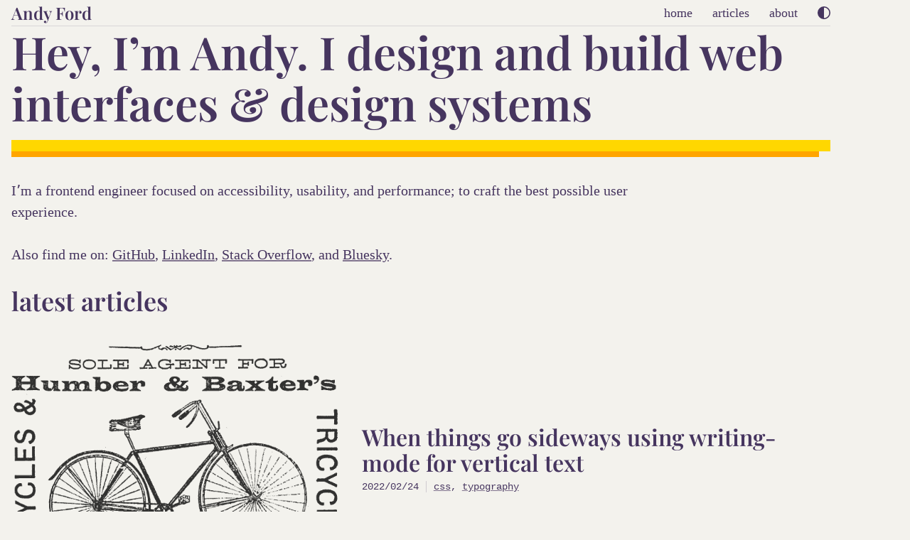

--- FILE ---
content_type: text/html;charset=UTF-8
request_url: https://fordinteractive.com/
body_size: 1329
content:
<!DOCTYPE html><html lang="en" data-theme="light"><head>
    <meta charset="utf-8">
    <meta name="viewport" content="width=device-width, initial-scale=1.0">
    <title>fordinteractive.com</title>
    <link rel="shortcut icon" href="/favicon.png">
    <meta name="description" content="Andy Ford - Senior Frontend Engineer">
    <link rel="author" href="/humans.txt">
    <meta property="og:title" content="fordinteractive.com">
    <meta property="og:description" content="Andy Ford - Senior Frontend Engineer">
    <meta name="twitter:card" content="summary_large_image">
    <meta name="twitter:title" content="fordinteractive.com">
    <meta name="twitter:description" content="Andy Ford - Senior Frontend Engineer">
    <meta name="twitter:site" content="@andyford">
    <meta name="twitter:creator" content="@andyford"><link rel="stylesheet" href="/main.css"><link rel="alternate" href="/feed/feed.xml" type="application/atom+xml" title="fordinteractive.com">
    <link rel="alternate" href="/feed/feed.json" type="application/json" title="fordinteractive.com">
  </head>
  <body>
    <header class="page-hdr contain">
  <nav class="site-nav">
    <a href="/">Andy Ford</a>
    <ul>
        <li>
          <a data-state-current="" href="/">home</a>
        </li>
        <li>
          <a href="/articles/">articles</a>
        </li>
        <li>
          <a href="/about/">about</a>
        </li>
    </ul>
  </nav>

  <button class="btn-theme btn-theme-dark anchor" aria-label="switch to dark theme">
    <svg viewBox="0 0 286 286" xmlns="http://www.w3.org/2000/svg">
      <path d="m143 0a143 143 0 1 0 0 286 143 143 0 0 0 0-286zm0 261v-236a118 118 0 0 1 0 236z"></path>
    </svg>
  </button>
  <button class="btn-theme btn-theme-light anchor" aria-label="switch to light theme">
    <svg viewBox="0 0 286 286" xmlns="http://www.w3.org/2000/svg">
      <path d="m143 0a143 143 0 1 0 0 286 143 143 0 0 0 0-286zm0 261v-236a118 118 0 0 1 0 236z"></path>
    </svg>
  </button>
</header>


    <main class="contain tpl-home">

      

      <div class="prose">
        





<div class="intro">
  <h1>
    Hey, Iʼm Andy. I design and build web interfaces &amp; design systems
  </h1>
  <p>
    Iʼm a frontend engineer focused on accessibility, usability, and performance; to craft the best possible user experience.
  </p>
  <p>
    Also find me on:
      
    <a href="https://github.com/andyford">GitHub</a>,
    <a href="http://www.linkedin.com/in/fordinteractive">LinkedIn</a>,
    
    
    <a href="http://stackoverflow.com/users/17252/andy-ford">Stack Overflow</a>, and
    <a href="https://bsky.app/profile/andyford.bsky.social">Bluesky</a>.
  </p>

</div>



<h2>latest articles</h2>

<ol class="post-list" reversed="">
    <li class="post-item">
        <img src="/img/2022-02-24/bicycle-poster.png" class="blend-multiply" alt="" width="1200" height="900" loading="lazy">

        <div>
          <h3 class="post-item-title">
            <a href="/articles/2022/02/things-go-sideways-writing-mode-vertical-text/">
              When things go sideways using writing-mode for vertical text
            </a>
          </h3>

          <div class="post-meta">
    <time datetime="2022-02-24">
      2022/02/24
    </time>
      <div class="post-meta-tags"><a href="/tags/css/">css</a>, <a href="/tags/typography/">typography</a>
      </div>
    </div>
        </div>
      </li>
    <li class="post-item">
        <img src="/img/2022-01-07/aztec-calender.png" class="blend-multiply" alt="" width="1200" height="900" loading="lazy">

        <div>
          <h3 class="post-item-title">
            <a href="/articles/2022/01/2021-year-in-review/">
              2021 year in review
            </a>
          </h3>

          <div class="post-meta">
    <time datetime="2022-01-07">
      2022/01/07
    </time>
      <div class="post-meta-tags"><a href="/tags/retrospectives/">retrospectives</a>
      </div>
    </div>
        </div>
      </li>
    <li class="post-item">
        <img src="/img/2021-12-31/printing-press.png" class="blend-multiply" alt="" width="1200" height="900" loading="lazy">

        <div>
          <h3 class="post-item-title">
            <a href="/articles/2021/12/firing-up-the-old-blog-machine/">
              Firing up the old blog machine
            </a>
          </h3>

          <div class="post-meta">
    <time datetime="2021-12-31">
      2021/12/31
    </time>
      <div class="post-meta-tags"><a href="/tags/blogging/">blogging</a>
      </div>
    </div>
        </div>
      </li>
    
  </ol>




      </div>

    </main>

    <footer class="page-ftr contain">
  <p class="ftr-nav">
    <a href="/">home</a>
    <a href="/articles">articles</a>
    <a href="/about">about</a>
    <a href="/cv">cv</a>
    <a href="https://andyfordstudio.com/" rel="me" target="_blank">miniature painting</a>
    <!--
    <a href="/feed/feed.xml">
      feed
      <svg xmlns="http://www.w3.org/2000/svg" viewBox="0 0 24 24" aria-hidden="true">
        <path d="M4 4v3c7 0 13 6 13 13h3c0-9-7-16-16-16Zm0 6v3c4 0 7 3 7 7h3c0-5-5-10-10-10Zm2 6a2 2 0 0 1 0 4 2 2 0 0 1 0-4"/>
      </svg>
    </a>
    -->

  </p>

  <p>
    © 2021–2025 Andy Ford.
    
    <a href="https://bsky.app/profile/andyford.bsky.social">Bluesky</a>

    
  </p>

</footer>


    
    
  

</body></html>

--- FILE ---
content_type: text/css; charset=UTF-8
request_url: https://fordinteractive.com/main.css
body_size: 2181
content:
:root{--c-text-hsl:265 29% 29%;--c-text:hsl(var(--c-text-hsl));--c-trans-white:rgb(255 255 255 / 0);--c-bg:#f3f2ed;--c-anchor:var(--c-text);--anim-time:0.25s;--font-mono:"Courier New",Courier,monospace;--font-serif:georgia,serif;--font-display:"Playfair Display",serif;--font-size-h1:2.125rem;--font-size-h2:1.5rem;--font-size-h3:1.25rem;--font-size-lede:1.125rem;--font-size-logo:1.125rem;--font-size-nav:0.75rem;--font-size-obnoxious:2rem;--font-size-prose:1rem;--font-size-small:0.75rem;--lh:1.5;--lh-display:1.125;--layout-container-width:64rem;--m-body:0.625rem}html[data-theme=dark]{--c-text:#f6f6f6;--c-text-hsl:0deg 0% 96%;--c-bg:#201a28;--c-anchor:var(--c-text)}@media (hover:hover){html[data-theme=dark] :is(a,.anchor):hover{--c-anchor:#201a28}}@media (min-width:480px){:root{--font-size-lede:0.875rem;--font-size-nav:0.875rem;--font-size-h1:2.5rem;--font-size-h2:1.75rem;--font-size-h3:1.5rem}}@media (min-width:640px){:root{--font-size-lede:1rem;--font-size-obnoxious:3rem;--font-size-prose:1.25rem;--m-body:1rem}}@media (min-width:768px){:root{--font-size-h1:3rem;--font-size-h2:2.25rem;--font-size-h3:2rem;--font-size-lede:1.25rem;--font-size-logo:1.5rem;--font-size-nav:1.125rem;--font-size-obnoxious:4rem;--font-size-small:0.875rem}}abbr[title]{border-bottom:none;text-decoration:underline;text-decoration:underline dotted}b,strong{font-weight:bolder}code,kbd,pre,samp{font-family:monospace,monospace;font-size:1em}small{font-size:80%}sub,sup{font-size:75%;line-height:0;position:relative;vertical-align:baseline}sub{bottom:-.25em}sup{top:-.5em}button,input,optgroup,select,textarea{font-family:inherit;font-size:100%;line-height:1.25;margin:0}button,input{overflow:visible}button,select{text-transform:none}[type=button],[type=submit],button{-webkit-appearance:button}[type=button]::-moz-focus-inner,[type=submit]::-moz-focus-inner,button::-moz-focus-inner{border-style:none;padding:0}[type=button]:-moz-focusring,[type=submit]:-moz-focusring,button:-moz-focusring{outline:1px dotted ButtonText}@font-face{font-family:"Playfair Display";font-style:normal;font-weight:600;src:local(""),url("/assets/playfair-display-v25-latin-600.woff2") format("woff2"),url("/assets/playfair-display-v25-latin-600.woff") format("woff")}*,::after,::before{box-sizing:inherit}html{font-size:100%;line-height:1.5;-webkit-text-size-adjust:100%;box-sizing:border-box;overflow-y:scroll}body{height:100vh;margin:0 var(--m-body);font-family:var(--font-serif);color:var(--c-text);background:var(--c-bg)}@supports (-webkit-touch-callout:none){body{height:-webkit-fill-available}}.anchor,a{color:var(--c-anchor);background-color:transparent;text-decoration:underline;text-decoration-color:hsla(var(--c-text-hsl) / 0.66);box-shadow:-2px 0 0 var(--c-trans-white),2px 0 0 var(--c-trans-white);transition:background-color .15s;transition-property:background-color,text-decoration-color,color,box-shadow}@media (hover:hover){:is(a,.anchor):hover{text-decoration-color:var(--c-trans-white);background-color:gold;box-shadow:-2px 0 0 gold,2px 0 0 gold,0 2px 0 orange,4px 2px 0 orange}}ol,p,ul{margin:0 0 1.5em}img{max-width:100%;height:auto}h1,h2,h3,h4{font-family:var(--font-display);line-height:var(--lh-display);text-wrap:balance}h1{margin:0 0 .5em;font-size:var(--font-size-h1)}h2{font-size:var(--font-size-h2)}h3{font-size:var(--font-size-h3)}hr{box-sizing:content-box;height:0;overflow:visible;border:0;border-top:1px dotted var(--c-text);opacity:.3}.hr-mini{height:.75rem;width:6rem;margin:3rem 0;border:0;background-color:gold;box-shadow:-.25rem .5rem 0 -.25rem orange;opacity:1}figure{margin:4.5rem 0 1.5rem}figure img{mix-blend-mode:multiply;display:block;margin-inline:auto;width:100%;max-width:384px;opacity:.85}[data-theme=dark] figure img{filter:invert(1);mix-blend-mode:lighten}.intro{margin-block:2rem 8rem}.intro h1{margin-bottom:.625em;padding-bottom:.25em;font-size:var(--font-size-obnoxious);line-height:1.125;border-bottom:1rem solid gold;box-shadow:-.125em .25em 0 -.125em orange}.intro p{max-width:44em;font-size:var(--font-size-lede)}.prose{font-size:var(--font-size-prose)}.prose p+ul{margin-top:-1.5rem}.prose :is(code,pre){border:1px solid #99999922;background:#99999922;border-radius:.25rem;padding-inline:0.25em}.prose pre{max-height:calc(100vh - 4rem);overflow-y:auto;margin-bottom:1.5em;padding:1.25em;font-size:1rem}.prose h2{position:relative}.prose h2[id] a:before{content:"☞";position:absolute;right:calc(100% + .5rem);opacity:0;margin-top:.2rem;transition:opacity var(--anim-time)}.prose h2 a{text-decoration:none}.prose-minimal{font-size:1rem}@media (hover:hover){.prose h2[id] a:hover{background:0 0;box-shadow:none;color:var(--c-text)}.prose h2[id] a:hover:before,.prose h2[id]:target a:before{opacity:1}}main{display:block;padding-block:3rem 4rem}.contain{max-width:72rem;margin-inline:auto}.contain-minimal{max-width:24rem;padding-block:1rem}.tpl-prose{max-width:48rem}.post-title{margin:0 0 .25em}.post-image{margin-block:2rem;background-image:radial-gradient(gold -185%,transparent 62%)}[data-theme=dark] .post-image{background-image:radial-gradient(black 4%,transparent 60%)}.post-body{margin-top:2rem}.post-body>p:first-of-type:first-letter{float:left;margin:-.125em .125em -.2em -.1em;padding:0;font-family:var(--font-display);font-size:5.2em;line-height:1;text-shadow:1px 1px 0 var(--c-bg),-1px -1px 0 var(--c-bg),2px 3px 0 orange}@supports (-moz-appearance:none){.post-body>p:first-of-type:first-letter{padding-block:0.2em 0.138em}}.page-ftr{position:sticky;top:100vh;display:block;padding-bottom:.5rem;font-family:var(--font-mono);font-size:var(--font-size-small);border-top:1px solid hsla(var(--c-text-hsl) / .15)}.page-ftr p{margin:.5rem 0}.page-ftr>p:first-child{flex:1}.page-ftr a+a{margin-left:.5rem}.ftr-nav a{display:inline-flex;align-items:center;vertical-align:top}.ftr-nav svg{width:var(--font-size-small);height:auto;margin-left:.25em;fill:currentColor;opacity:.75}@media (min-width:640px){.page-ftr{display:flex;align-items:center;justify-content:flex-end}}.page-hdr{display:flex;align-items:center;padding-block:0.5rem;border-bottom:1px solid hsla(var(--c-text-hsl) / .15)}.site-nav{width:100%;display:flex;align-items:center;justify-content:space-between}.site-nav a{margin-inline:-0.25rem;padding-inline:0.25rem}.site-nav>a{display:inline-block;text-decoration:none;font-size:var(--font-size-logo);font-family:var(--font-display);font-weight:400}.site-nav ul{--site-nav-spacing:0.75rem;display:flex;align-items:center;margin:0 var(--site-nav-spacing) 0 0;padding:0;list-style:none;font-size:var(--font-size-nav)}.site-nav li{margin-left:var(--site-nav-spacing)}.site-nav ul a{display:inline-block;padding-block:0.5rem;text-decoration:none}@media (min-width:640px){.site-nav ul{--site-nav-spacing:1.75rem}}.btn-theme{display:inline-flex;align-items:center;margin:0 -.5rem;padding:.5rem;border:none;background:0 0;font-size:1em;cursor:pointer}.btn-theme svg{flex-shrink:0;fill:currentColor;width:var(--font-size-nav);height:auto}.btn-theme span{display:none}html[data-theme=dark] .btn-theme-dark,html[data-theme=light] .btn-theme-light{display:none}.post-list{margin:0;padding:0;list-style:none}.post-item{position:relative;display:grid;grid-column-gap:1rem;grid-template-columns:1fr;align-items:center}.post-item+.post-item{margin-top:2rem}.post-item img{width:16rem;display:block}.post-item-title{font-size:var(--font-size-h3);margin:0 0 .25em}.post-item-title a{text-decoration:none}.post-item-title a:before{content:"";position:absolute;top:0;left:0;width:100%;opacity:.2;height:calc((100vw - 20px) * .75)}@media (min-width:276px){.post-item-title a:before{top:0;left:0;bottom:0;width:33.33%;width:16rem;height:12rem}}@media (min-width:480px){.post-item{grid-template-columns:40% 1fr}.post-item img{width:100%}.post-item-title a:before{bottom:0;width:40%;height:auto}}@media (min-width:640px){.post-item{grid-column-gap:2rem}}.post-meta{display:flex;font-family:var(--font-mono);font-size:var(--font-size-small);line-height:1.25}.post-meta-tags{margin-left:.625rem}.post-meta-tags::before{content:"";padding-left:.625rem;border-left:1px solid;opacity:.2}.blend-multiply{mix-blend-mode:multiply}[data-theme=dark] .blend-multiply{mix-blend-mode:difference;filter:invert(1)}
